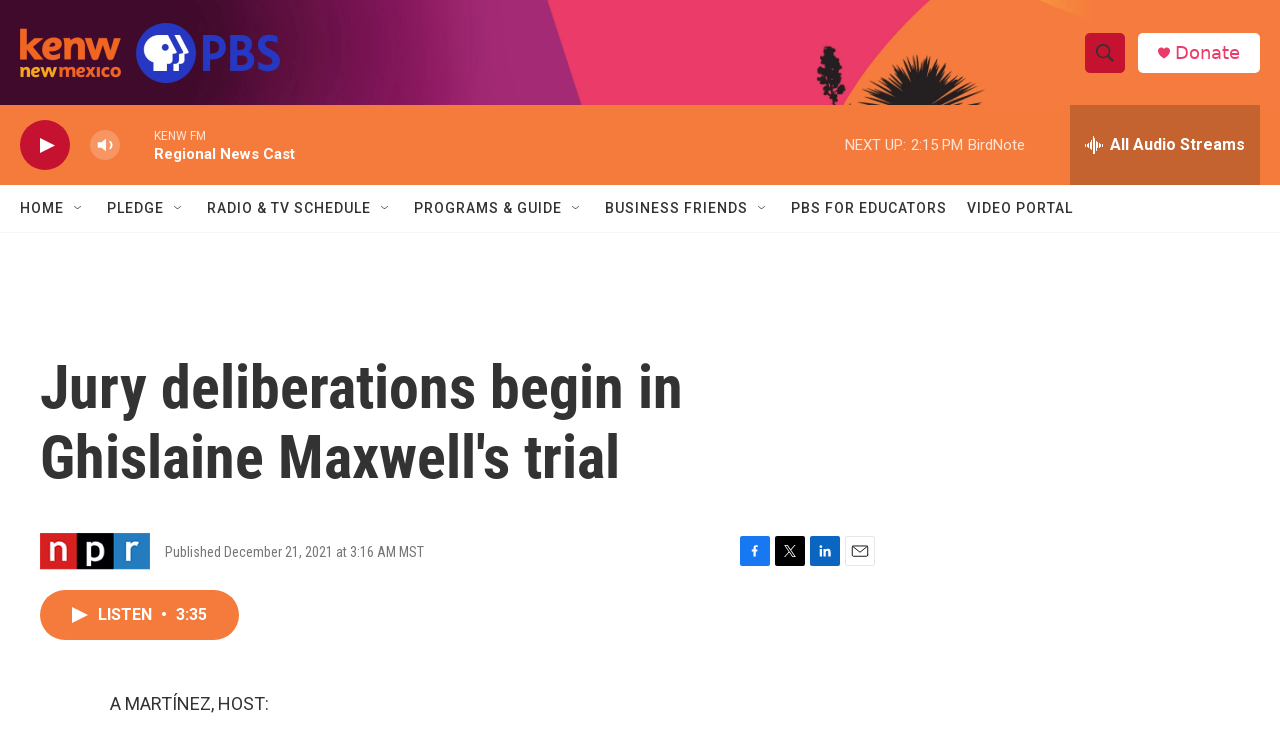

--- FILE ---
content_type: text/html; charset=utf-8
request_url: https://www.google.com/recaptcha/api2/aframe
body_size: 267
content:
<!DOCTYPE HTML><html><head><meta http-equiv="content-type" content="text/html; charset=UTF-8"></head><body><script nonce="wfs_XK1t83r3ZK4wzmJ7Hw">/** Anti-fraud and anti-abuse applications only. See google.com/recaptcha */ try{var clients={'sodar':'https://pagead2.googlesyndication.com/pagead/sodar?'};window.addEventListener("message",function(a){try{if(a.source===window.parent){var b=JSON.parse(a.data);var c=clients[b['id']];if(c){var d=document.createElement('img');d.src=c+b['params']+'&rc='+(localStorage.getItem("rc::a")?sessionStorage.getItem("rc::b"):"");window.document.body.appendChild(d);sessionStorage.setItem("rc::e",parseInt(sessionStorage.getItem("rc::e")||0)+1);localStorage.setItem("rc::h",'1768856847754');}}}catch(b){}});window.parent.postMessage("_grecaptcha_ready", "*");}catch(b){}</script></body></html>